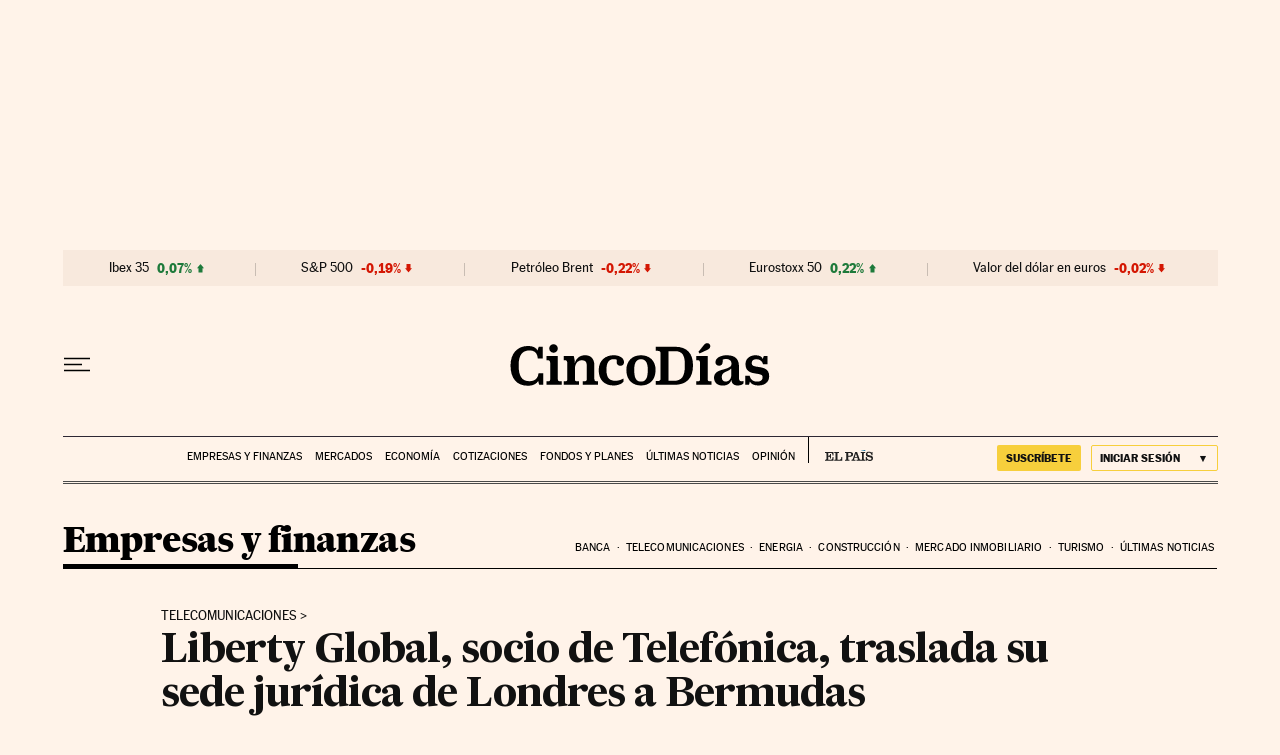

--- FILE ---
content_type: application/javascript; charset=utf-8
request_url: https://fundingchoicesmessages.google.com/f/AGSKWxUtpB3JWAXVcd4JrftfFMWS0SRKumoqGPu-glp3ooTFAdnfxgmlP9J-vz4MP4hBW6PYjFPLbieYduM9qZa1xy0isatCg4MORMw6XucgXsZZlT6H6m8ZZsWhPD-_j3ozpWcFvQJMj0sbljvBzUjiEDTxmeYKTUjnGO2aEBBor_Ool_23htzTAoWa7zJ1/_/framead./show_ad?/ads/square-/ad_editorials_/adscluster.
body_size: -1290
content:
window['92c25243-29e8-46d6-8956-cc19edd295a6'] = true;